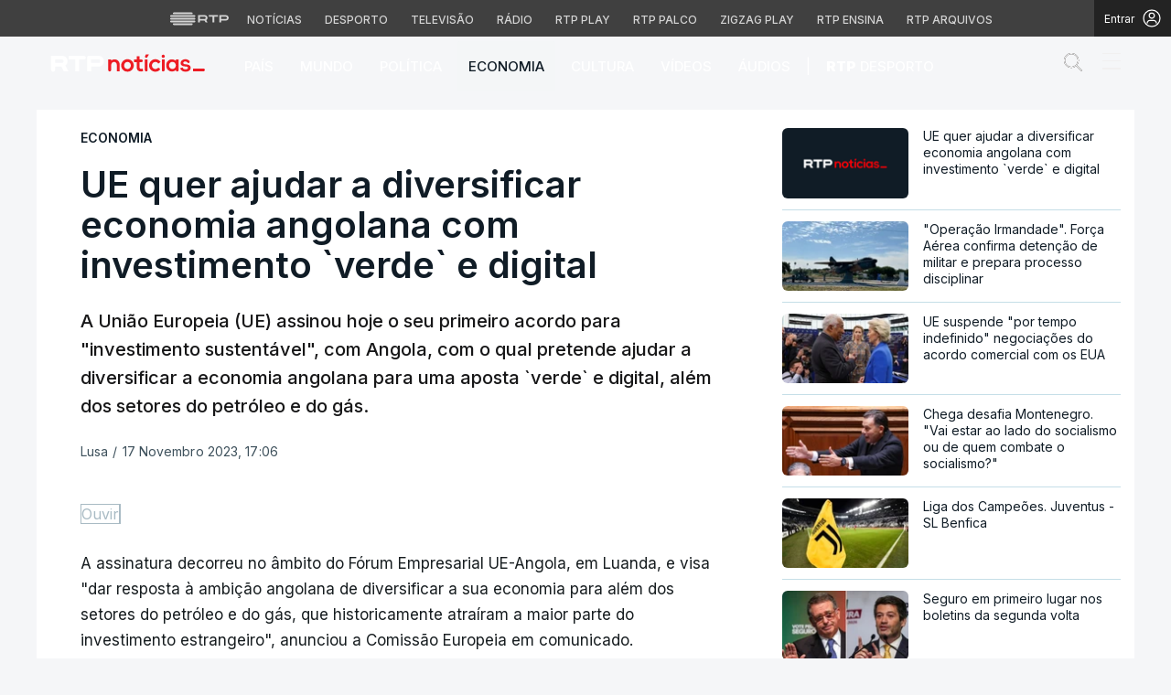

--- FILE ---
content_type: text/html; charset=UTF-8
request_url: https://www.rtp.pt/noticias/economia/ue-quer-ajudar-a-diversificar-economia-angolana-com-investimento-verde-e-digital_n1530546
body_size: 76875
content:
<!DOCTYPE html>
<html lang="pt">
<head>

      <script> if (location.protocol !== "https:") location.protocol = "https:"; </script>  
  <meta charset="utf-8">
  <meta name="viewport" content="width=device-width, initial-scale=1, shrink-to-fit=yes">

    <meta name="title" content="UE quer ajudar a diversificar economia angolana com investimento `verde` e digital">

<link rel="shortcut icon" type="image/x-icon" href="//cdn-images.rtp.pt/common/img/favicon.ico" />

<title>UE quer ajudar a diversificar economia angolana com investimento `verde` e digital</title>

  <meta name="description" content="A União Europeia (UE) assinou hoje o seu primeiro acordo para &quot;investimento sustentável&quot;, com Angola, com o qual pretende ajudar a diversificar a economia angolana para uma aposta `verde` e digital, além dos setores do petróleo e do gás.
"/>

  <meta name="summary" content="A União Europeia (UE) assinou hoje o seu primeiro acordo para &quot;investimento sustentável&quot;, com Angola, com o qual pretende ajudar a diversificar a economia angolana para uma aposta `verde` e digital, além dos setores do petróleo e do gás.
">

  <meta name="keywords" content="RTP, Notícias, RTP Notícias"/>

  
  
<meta name="author" content="Rádio e Televisão de Portugal">

  <meta name="pubdate" content="2023-11-17 17:06:48">

  <meta name="lastmod" content="2023-11-17 17:06:48">


<link rel="profile" href="http://gmpg.org/xfn/11">
<link rel="canonical" href="https://www.rtp.pt/noticias/economia/ue-quer-ajudar-a-diversificar-economia-angolana-com-investimento-verde-e-digital_n1530546" />

<meta property="og:title" content="UE quer ajudar a diversificar economia angolana com investimento `verde` e digital" />
<meta property="og:description" content="A União Europeia (UE) assinou hoje o seu primeiro acordo para &quot;investimento sustentável&quot;, com Angola, com o qual pretende ajudar a diversificar a economia angolana para uma aposta `verde` e digital, além dos setores do petróleo e do gás.
" />
<meta property="og:url" content="https://www.rtp.pt/noticias/economia/ue-quer-ajudar-a-diversificar-economia-angolana-com-investimento-verde-e-digital_n1530546" />
<meta property="og:image" content="https://cdn-images.rtp.pt/noticias/images/default_rtpnoticias.png?w=860&amp;q=90&amp;auto=format" />
<meta property="og:image:alt" content="image name" />
<meta property="og:image:type" content="image/jpeg" />

<meta property="og:locale" content="pt_PT" />
<meta property="og:type" content="article" />
<meta property="og:site_name" content="UE quer ajudar a diversificar economia angolana com investimento `verde` e digital" />
<meta property="og:pubdate" content="2023-11-17 17:06:48">
<meta property="fb:admins" content="110253572394348" />

<meta name="twitter:title" content="UE quer ajudar a diversificar economia angolana com investimento `verde` e digital">
<meta name="twitter:description" content="A União Europeia (UE) assinou hoje o seu primeiro acordo para &quot;investimento sustentável&quot;, com Angola, com o qual pretende ajudar a diversificar a economia angolana para uma aposta `verde` e digital, além dos setores do petróleo e do gás.
">
<meta name="twitter:url" content="https://www.rtp.pt/noticias/economia/ue-quer-ajudar-a-diversificar-economia-angolana-com-investimento-verde-e-digital_n1530546">
<meta name="twitter:image" content="https://cdn-images.rtp.pt/noticias/images/default_rtpnoticias.png?w=860&amp;q=90&amp;auto=format">

<meta name="twitter:card" content="summary_large_image">
<meta name="twitter:site" content="@RTPNoticias">
<meta name="twitter:creator" content="@RTPNoticias">

<meta name="apple-itunes-app" content="app-id=449177845">
<meta name="google-play-app" content="app-id=pt.rtp.noticias.android">
<meta http-equiv="X-UA-Compatible" content="IE=edge">


<meta property="ix:srcAttribute" content="data-src">
<meta property="ix:srcsetAttribute" content="data-srcset">
<meta property="ix:sizesAttribute" content="data-sizes">


<link href="//cdn-images.rtp.pt/noticias/images/apple-touch-icon-rtp-noticias.png" rel="apple-touch-icon" />
<link href="//cdn-images.rtp.pt/noticias/images/apple-touch-icon-rtp-noticias.png" rel="apple-touch-icon-precomposed" />
<link href="//cdn-images.rtp.pt/noticias/images/apple-touch-icon-rtp-noticias.png?w=76" rel="apple-touch-icon" sizes="76x76" />
<link href="//cdn-images.rtp.pt/noticias/images/apple-touch-icon-rtp-noticias.png?w=120" rel="apple-touch-icon" sizes="120x120" />
<link href="//cdn-images.rtp.pt/noticias/images/apple-touch-icon-rtp-noticias.png?w=152" rel="apple-touch-icon" sizes="152x152" />

      <link rel="preconnect" href="https://fonts.googleapis.com">
<link rel="preconnect" href="https://fonts.gstatic.com" crossorigin>
<link rel="preconnect" href="https://cdn-images.rtp.pt" crossorigin>
<link rel="preconnect" href="https://www.rtp.pt" crossorigin>
<link rel="preconnect" href="https://a.teads.tv" crossorigin>
<link rel="preconnect" href="https://www.googletagmanager.com" crossorigin>



 


  <link href="https://fonts.googleapis.com/css2?family=Inter:wght@100;200;300;400;500;600;700;800;900&display=swap" rel="stylesheet" media="print" onload="this.media='all'">
  <noscript>
    <link href="https://fonts.googleapis.com/css2?family=Inter:wght@100;200;300;400;500;600;700;800;900&display=swap" rel="stylesheet">
  </noscript>





  <link href="https://www.rtp.pt/noticias/css/app.css" rel="stylesheet">


      <link href="https://www.rtp.pt/noticias/css/icomoon.css?v=20232303-1300" rel="stylesheet">
  

      <link href="https://www.rtp.pt/noticias/css/floatingPlayer.css?v=20202603-1300" rel="stylesheet">
  



      <link href="https://www.rtp.pt/noticias/css/readspeaker.css?v=20232803-1300" rel='stylesheet' id='readspeaker-css-css' type='text/css' media='all' />
  



  <link href="https://www.rtp.pt/noticias/css/estilos.css?v=20260118-2049" rel="stylesheet">




  <link href="https://www.rtp.pt/noticias/css/style.css?v=20260116-1650" rel="stylesheet">

              
      <script src="//www.rtp.pt/common/js/jquery.min.js"></script> 


  <script>var CHARTBEAT_rtp_domain = "noticias.rtp.pt";</script>


      <script src="https://www.rtp.pt/noticias/js/vendor/jquery-ui/jquery-ui.min.js"></script>  
  

  
      <script type="application/ld+json">
    {
      "@context": "https://schema.org",
      "@type": "MobileApplication",
      "name": "RTP Notícias",
      "operatingSystem": "iOS",
      "applicationCategory": "NewsApplication",
      "url": "https://www.rtp.pt/noticias",
      "installUrl": "https://apps.apple.com/app/id449177845"
    }
    </script>
    <script type="application/ld+json">
    {
      "@context": "https://schema.org",
      "@type": "MobileApplication",
      "name": "RTP Notícias",
      "operatingSystem": "Android",
      "applicationCategory": "NewsApplication",
      "url": "https://www.rtp.pt/noticias",
      "installUrl": "https://play.google.com/store/apps/details?id=pt.rtp.noticias.android"
    }
    </script>
  






      <script async src="https://www.googletagmanager.com/gtag/js?id=G-CBZDN7F1HX"></script>  
    <script>
          window.dataLayer = window.dataLayer || [];
          function gtag(){dataLayer.push(arguments);}
          gtag('js', new Date());
          gtag('config', 'G-CBZDN7F1HX');
          //gtag('config', 'G-CBZDN7F1HX', {send_page_view: false});
    </script>  
  

      <script>
      window.teads_analytics = window.teads_analytics || {};
      window.teads_analytics.analytics_tag_id = "PUB_15697";
      window.teads_analytics.share = window.teads_analytics.share || function() {
        ;(window.teads_analytics.shared_data = window.teads_analytics.shared_data || []).push(arguments)
      };
    </script> 
    <script async src="https://a.teads.tv/analytics/tag.js"></script>  
  

      <script defer async type='text/javascript' src='//cdn-eu.readspeaker.com/script/17/webReader/webReader.js?pids=wr&disable=dictionary&notools=1' id='readspeaker-js-js'></script> 
    
        <script async src="https://cse.google.com/cse.js?cx=4447421c2946b48c3">
  </script>
  
</head>

<body class="" itemscope itemtype="https://schema.org/WebPage">

      <link rel="preconnect" href="https://fonts.googleapis.com">
<link rel="preconnect" href="https://fonts.gstatic.com" crossorigin>
<link href="https://fonts.googleapis.com/css2?family=Inter:wght@100;200;300;400;500;600;700;800;900&display=swap" rel="stylesheet">
<script src="https://www.rtp.pt/common/js/keycloak.js"></script>
<script src="https://www.rtp.pt/common/js/sso-v2.js?ver=2024-11-05-19"></script>
<script src="https://www.rtp.pt/common/js/rtp-require.js?ver=25102024"></script>
<div class="navbar-rtp">
  <ul class="main-nav" role="navigation" aria-label="RTP" aria-roledescription="menu">
    <li>
      <button class="logo-rtp show-mobile-inline" onclick="slideToggle()" aria-label="Abrir menu RTP" aria-expanded="false">
        <svg width="64" height="15" viewBox="0 0 2000 450" fill="none" xmlns="http://www.w3.org/2000/svg">
        <path fill-rule="evenodd" clip-rule="evenodd" d="M0 317.258C0 334.238 14.189 348.11 31.795 348.11H829.065C846.641 348.11 860.936 334.238 860.936 317.258C860.936 300.382 846.641 286.593 829.065 286.593H31.795C14.189 286.593 0 300.382 0 317.258ZM0 225.058C0 242.042 14.189 255.914 31.795 255.914H829.065C846.641 255.914 860.936 242.042 860.936 225.058C860.936 208.186 846.641 194.393 829.065 194.393H31.795C14.189 194.393 0 208.186 0 225.058ZM0 132.861C0 149.846 14.189 163.714 31.795 163.714H829.065C846.641 163.714 860.936 149.846 860.936 132.861C860.936 115.99 846.641 102.197 829.065 102.197H31.795C14.189 102.197 0 115.99 0 132.861ZM92.3164 409.571C92.3164 426.617 106.53 440.307 124.082 440.307H736.854C754.536 440.307 768.62 426.617 768.62 409.571C768.62 392.578 754.536 378.789 736.854 378.789H124.082C106.53 378.789 92.3164 392.578 92.3164 409.571ZM124.082 10H736.854C754.536 10 768.62 23.79 768.62 40.783C768.62 57.829 754.536 71.518 736.854 71.518H124.082C106.53 71.518 92.3164 57.829 92.3164 40.783C92.3164 23.79 106.53 10 124.082 10Z" fill="white"/>
        <path fill-rule="evenodd" clip-rule="evenodd" d="M1321.88 157.17V101.533H1629.98V157.17H1507.04V349.327H1444.98V157.17H1321.88ZM1743.31 287.203V349.327H1682V101.533H1904.55C1957.32 101.533 2000 143.08 2000 194.393C2000 245.674 1957.32 287.203 1904.55 287.203H1743.31ZM1743.31 157.17V231.531H1900.27C1921.39 231.531 1938.29 214.765 1938.29 194.393C1938.29 173.889 1921.39 157.17 1900.27 157.17H1743.31ZM1013.77 287.635V349.327H952.451V101.533H1181.07C1233.78 101.533 1276.48 143.08 1276.48 194.361C1276.48 227.455 1258.67 256.586 1231.89 272.699L1276.48 349.327H1209.27L1172.88 287.635H1013.77ZM1013.77 157.17V231.562H1176.75C1197.93 231.562 1214.83 214.742 1214.83 194.361C1214.83 173.881 1197.93 157.17 1176.75 157.17H1013.77Z" fill="white"/>
        </svg>
        <i class="chevron-down-rtp"></i>
      </button>
      <a class="logo-rtp show-desktop-inline" href="https://www.rtp.pt" target="_blank" aria-label="Visitar o site da RTP">
        <svg width="64" height="15" viewBox="0 0 2000 450" fill="none" xmlns="http://www.w3.org/2000/svg">
        <path fill-rule="evenodd" clip-rule="evenodd" d="M0 317.258C0 334.238 14.189 348.11 31.795 348.11H829.065C846.641 348.11 860.936 334.238 860.936 317.258C860.936 300.382 846.641 286.593 829.065 286.593H31.795C14.189 286.593 0 300.382 0 317.258ZM0 225.058C0 242.042 14.189 255.914 31.795 255.914H829.065C846.641 255.914 860.936 242.042 860.936 225.058C860.936 208.186 846.641 194.393 829.065 194.393H31.795C14.189 194.393 0 208.186 0 225.058ZM0 132.861C0 149.846 14.189 163.714 31.795 163.714H829.065C846.641 163.714 860.936 149.846 860.936 132.861C860.936 115.99 846.641 102.197 829.065 102.197H31.795C14.189 102.197 0 115.99 0 132.861ZM92.3164 409.571C92.3164 426.617 106.53 440.307 124.082 440.307H736.854C754.536 440.307 768.62 426.617 768.62 409.571C768.62 392.578 754.536 378.789 736.854 378.789H124.082C106.53 378.789 92.3164 392.578 92.3164 409.571ZM124.082 10H736.854C754.536 10 768.62 23.79 768.62 40.783C768.62 57.829 754.536 71.518 736.854 71.518H124.082C106.53 71.518 92.3164 57.829 92.3164 40.783C92.3164 23.79 106.53 10 124.082 10Z" fill="white"/>
        <path fill-rule="evenodd" clip-rule="evenodd" d="M1321.88 157.17V101.533H1629.98V157.17H1507.04V349.327H1444.98V157.17H1321.88ZM1743.31 287.203V349.327H1682V101.533H1904.55C1957.32 101.533 2000 143.08 2000 194.393C2000 245.674 1957.32 287.203 1904.55 287.203H1743.31ZM1743.31 157.17V231.531H1900.27C1921.39 231.531 1938.29 214.765 1938.29 194.393C1938.29 173.889 1921.39 157.17 1900.27 157.17H1743.31ZM1013.77 287.635V349.327H952.451V101.533H1181.07C1233.78 101.533 1276.48 143.08 1276.48 194.361C1276.48 227.455 1258.67 256.586 1231.89 272.699L1276.48 349.327H1209.27L1172.88 287.635H1013.77ZM1013.77 157.17V231.562H1176.75C1197.93 231.562 1214.83 214.742 1214.83 194.361C1214.83 173.881 1197.93 157.17 1176.75 157.17H1013.77Z" fill="white"/>
        </svg>
        <i class="chevron-down-rtp"></i>
      </a>
    </li>
    <li>
      <ul class="dropdown-rtp" id="dropdown-rtp">
        <li><a href="https://www.rtp.pt/noticias/" target="_blank" aria-label="Aceder às Notícias da RTP">Notícias</a></li>
        <li><a href="https://www.rtp.pt/noticias/desporto" target="_blank" aria-label="Aceder ao Desporto da RTP">Desporto</a></li>
        <li><a href="https://www.rtp.pt/tv/" target="_blank" aria-label="Aceder à secção de Televisão da RTP">Televisão</a></li>
        <li><a href="https://www.rtp.pt/radio/" target="_blank" aria-label="Aceder à secção de Rádio da RTP">Rádio</a></li>
        <li><a href="https://www.rtp.pt/play/" target="_blank" aria-label="Aceder à RTP Play">RTP Play</a></li>
        <li><a href="https://www.rtp.pt/play/palco/" target="_blank" aria-label="Aceder à RTP Palco">RTP Palco</a></li>
        <li><a href="https://www.rtp.pt/play/zigzag/" target="_blank" aria-label="Aceder ao Zigzag Play">Zigzag Play</a></li>
        <li><a href="https://ensina.rtp.pt/" target="_blank" aria-label="Aceder ao RTP Ensina">RTP Ensina</a></li>
        <li><a href="https://arquivos.rtp.pt/" target="_blank" aria-label="Aceder ao RTP Arquivos">RTP Arquivos</a></li>
      </ul>
    </li>
  </ul>

  <div id="sso-placeholder">
  </div>

</div>

<div class="bg-takeover">
  <div class="container takeover">
    <div class="row">
      <div id='leaderboard'></div>
    </div>
  </div>
  <div class="layer popover" id='multiusos'></div>
  <div class="layer popover" id="Intro_Web"></div>
  <div class="layer popover" id='multiusos-oop'></div>
</div>


<style>
body{
  -webkit-font-smoothing: antialiased;
}

.bg-takeover>.container {
  position: relative;
  max-width: none !important;
}

#leaderboard{
  line-height: 0 !important;
  margin: 0 auto;
  text-align: center;
}

.layer.popover {
  position: fixed;
  z-index: 100;
  top: 0;
  left: 0;
  width: 1px !important;
  height: 1px !important;
  margin: 0 !important;
  max-width: none !important;
  border: 0 !important;
  background-color: transparent !important;
}

.navbar-rtp{
  width: 100%;
  height:40px;
  background-color: #404040;
  font-family: 'Inter';
  text-align: center;
  position: relative;
}

.navbar-rtp .main-nav{
  display: inline-flex;
  height: 100%; 
}

.navbar-rtp ul{
  list-style: none;
  margin:0;
  padding: 0;
  align-self: center;
}

.navbar-rtp ul li{
  display: inline-flex;
}

.navbar-rtp .logo-rtp{
  opacity: 0.78;
  margin-right: 10px;
  text-decoration:none;
  display: inline-flex;
  align-items: center;
}

.logo-rtp.show-mobile-inline{
  padding:12.5px;
  top:0;
  margin:0;
  background: none;
	color: inherit;
	border: none;
	font: inherit;
	cursor: pointer;
	outline: inherit;
}

.navbar-rtp .dropdown-rtp li a{
  font-size: 12px;
  font-weight: 500;
  padding: 0 10px;
  text-transform: uppercase;
  text-decoration: none;
  display: inline-block;
  color: #fff;
  opacity: 0.78;
}

.navbar-rtp .dropdown-rtp li a:hover,
.navbar-rtp .logo-rtp:hover{
  opacity: 0.5;
}

.chevron-down-rtp {
  box-sizing: border-box;
  position: relative;
  display: none;
  width: 8px;
  height: 8px;
  border: 2px solid transparent;
  border-radius: 100px;
  color: #fff;
  top: 0px;
  right: -8px;
}

.chevron-down-rtp::after {
  content: "";
  display: block;
  box-sizing: border-box;
  position: absolute;
  width: 8px;
  height: 8px;
  border-bottom: 2px solid;
  border-right: 2px solid;
  transform: rotate(45deg);
  top: -4px;
  transform-origin: 5px 6px;
  transition: transform 0.3s ease-in-out;
}

.chevron-down-rtp.rotate-chevron::after{
  transform: rotate(-135deg);
}

.sso-wraper{
  position: absolute;
  top: 0;
  right: 0;
  background-color: #232323;
  color: #A0ACB3;
  height: 100%;
  padding: 0 11px;
  font-size: 12px;
  display: flex;
  flex-direction: row;
  align-items: center;
  text-decoration: none;
}

.sso-wraper:hover{
  color: #A0ACB3;
}

.sso-wraper span {
  margin-right: 9px;
}

.sso-user{
  font-size: 8px;
  font-weight: 600;
  line-height: 20px;
  width: 20px;
  height: 20px;
  text-align: center;
  color: #fff;
  background-color: #0074FF;
  border-radius: 50%;
}

@media (min-width: 992px){

  .dropdown-rtp{
    display: block !important;
  }

  .show-mobile-inline,
  .show-mobile-block{
    display: none !important;
  }

  .show-desktop-inline{
    display: inline-flex !important;
  }

  .show-desktop-block{
    display: block !important;
  }

}

@media (max-width: 991px){

  .dropdown-rtp{
    display: none;
  }

  .navbar-rtp .dropdown-rtp{
    position: absolute;
    top: 40px;
    border-top: 1px solid #8D8D8D;
    width: 100%;
    z-index: 99999999999;
    background-color: #404040;
    padding: 10px 0;
    left: 0;
  }

  .navbar-rtp ul li{
    display: block;
  }

  .navbar-rtp .dropdown-rtp li a{
    font-size: 22px;
    font-weight: 600;
    padding: 10px;
    text-transform: uppercase;
    display: block;
    opacity: 0.8;
  }

  .chevron-down-rtp{
    display: inline-block;
  }

  .show-mobile-inline{
    display: inline-flex !important;
  }

  .show-desktop-block{
    display: block !important;
  }

  .show-desktop-inline,
  .show-desktop-block{
    display: none !important;
  }

}
</style>

<style>
#sso-menu{
  border-top-left-radius: 0 !important;
  border-top-right-radius: 0 !important;
  top: 40px !important;
  right: 0 !important;
  z-index: 99999 !important!
}

#sso-menu p{
  font-size: 12px !important;
  line-height: 16px !important;
  color: #fff;
  text-align:left;
}

#sso-menu button{
  display:block;
  border:0;
  background-color: transparent;
  color: #fff !important;
  font-size:12px;
  font-weight:400;
  padding: 10px 0 10px 28px;
  font-family: 'Inter', sans-serif;
  position:relative;
  cursor:pointer;
  width: 100%;
  text-align: left;
  border-bottom: 1px dotted rgba(160,178,200,0.3);
}

#sso-menu button:last-child{
  border-bottom:0;
}

#sso-menu button:hover{
  color: #0074FF;
}

#sso-menu button::before{
  content: ' ';
  background-repeat: no-repeat;
  position:absolute;
  left: 0;
  top:7px;
  display:block;
  width: 20px;
  height: 20px;
}

#sso-menu button.sso-menu-logout::before{
  background-image: url("data:image/svg+xml,%3Csvg width='21' height='21' viewBox='0 0 21 21' fill='none' xmlns='http://www.w3.org/2000/svg'%3E%3Cpath d='M8.09082 3.22064H4.75749C4.31546 3.22064 3.89154 3.39624 3.57898 3.7088C3.26642 4.02136 3.09082 4.44528 3.09082 4.88731V16.554C3.09082 16.996 3.26642 17.4199 3.57898 17.7325C3.89154 18.045 4.31546 18.2206 4.75749 18.2206H8.09082' stroke='%23fff' stroke-width='1.5' stroke-linecap='round' stroke-linejoin='round'/%3E%3Cpath d='M12.2578 14.8873L8.09115 10.7206L12.2578 6.55396' stroke='%23fff' stroke-width='1.5' stroke-linecap='round' stroke-linejoin='round'/%3E%3Cpath d='M8.09082 10.7206H18.0908' stroke='%23fff' stroke-width='1.5' stroke-linecap='round' stroke-linejoin='round'/%3E%3C/svg%3E");
}

#sso-menu button.sso-menu-favorites::before{
  background-image: url("data:image/svg+xml,%3Csvg width='21' height='21' viewBox='0 0 21 21' fill='none' xmlns='http://www.w3.org/2000/svg'%3E%3Cpath d='M9.4688 3.83486C9.92672 2.9037 11.2543 2.9037 11.7122 3.83487L13.133 6.72394C13.3145 7.09314 13.6662 7.34935 14.0732 7.40908L17.2602 7.87663C18.2836 8.02678 18.6922 9.2841 17.9525 10.0072L15.6425 12.2655C15.349 12.5525 15.2151 12.9653 15.2842 13.3699L15.8283 16.5541C16.0029 17.5759 14.9294 18.354 14.0127 17.8701L11.174 16.3717C10.8089 16.1789 10.3721 16.1789 10.007 16.3717L7.16831 17.8701C6.25154 18.354 5.17805 17.5759 5.35266 16.5541L5.89675 13.3699C5.96589 12.9653 5.83197 12.5525 5.53844 12.2655L3.22844 10.0072C2.48879 9.2841 2.89738 8.02678 3.92083 7.87663L7.10776 7.40908C7.51483 7.34935 7.86645 7.09314 8.04801 6.72394L9.4688 3.83486Z' stroke='white' stroke-width='1.5' stroke-linecap='round' stroke-linejoin='round'/%3E%3C/svg%3E%0A");
}

#sso-menu button.sso-menu-manage::before{
  background-image: url("data:image/svg+xml,%3Csvg width='20' height='20' viewBox='0 0 22 20' fill='none' xmlns='http://www.w3.org/2000/svg'%3E%3Cpath d='M16.3191 5.4273C16.3191 5.25729 16.3864 5.09424 16.5061 4.97402C16.6258 4.85381 16.7882 4.78627 16.9574 4.78627H20.3617C20.531 4.78627 20.6933 4.85381 20.813 4.97402C20.9328 5.09424 21 5.25729 21 5.4273C21 5.59731 20.9328 5.76035 20.813 5.88057C20.6933 6.00079 20.531 6.06832 20.3617 6.06832H16.9574C16.7882 6.06832 16.6258 6.00079 16.5061 5.88057C16.3864 5.76035 16.3191 5.59731 16.3191 5.4273ZM1.6383 6.06832H12.9149V7.9914C12.9149 8.16141 12.9821 8.32446 13.1018 8.44467C13.2216 8.56489 13.3839 8.63242 13.5532 8.63242C13.7225 8.63242 13.8848 8.56489 14.0045 8.44467C14.1242 8.32446 14.1915 8.16141 14.1915 7.9914V2.86319C14.1915 2.69318 14.1242 2.53014 14.0045 2.40992C13.8848 2.2897 13.7225 2.22217 13.5532 2.22217C13.3839 2.22217 13.2216 2.2897 13.1018 2.40992C12.9821 2.53014 12.9149 2.69318 12.9149 2.86319V4.78627H1.6383C1.46901 4.78627 1.30666 4.85381 1.18695 4.97402C1.06725 5.09424 1 5.25729 1 5.4273C1 5.59731 1.06725 5.76035 1.18695 5.88057C1.30666 6.00079 1.46901 6.06832 1.6383 6.06832ZM20.3617 13.9316H10.1489C9.97965 13.9316 9.8173 13.9991 9.69759 14.1193C9.57789 14.2395 9.51064 14.4026 9.51064 14.5726C9.51064 14.7426 9.57789 14.9057 9.69759 15.0259C9.8173 15.1461 9.97965 15.2136 10.1489 15.2136H20.3617C20.531 15.2136 20.6933 15.1461 20.813 15.0259C20.9328 14.9057 21 14.7426 21 14.5726C21 14.4026 20.9328 14.2395 20.813 14.1193C20.6933 13.9991 20.531 13.9316 20.3617 13.9316ZM6.74468 11.3675C6.57539 11.3675 6.41304 11.435 6.29334 11.5552C6.17363 11.6754 6.10638 11.8385 6.10638 12.0085V13.9316H1.6383C1.46901 13.9316 1.30666 13.9991 1.18695 14.1193C1.06725 14.2395 1 14.4026 1 14.5726C1 14.7426 1.06725 14.9057 1.18695 15.0259C1.30666 15.1461 1.46901 15.2136 1.6383 15.2136H6.10638V17.1367C6.10638 17.3067 6.17363 17.4698 6.29334 17.59C6.41304 17.7102 6.57539 17.7777 6.74468 17.7777C6.91397 17.7777 7.07632 17.7102 7.19603 17.59C7.31573 17.4698 7.38298 17.3067 7.38298 17.1367V12.0085C7.38298 11.8385 7.31573 11.6754 7.19603 11.5552C7.07632 11.435 6.91397 11.3675 6.74468 11.3675Z' fill='white' stroke='white' stroke-width='0.2'/%3E%3C/svg%3E");
}

#sso-menu button.sso-menu-manage:hover::before{
  background-image: url("data:image/svg+xml,%3Csvg width='20' height='20' viewBox='0 0 22 20' fill='none' xmlns='http://www.w3.org/2000/svg'%3E%3Cpath d='M16.3191 5.4273C16.3191 5.25729 16.3864 5.09424 16.5061 4.97402C16.6258 4.85381 16.7882 4.78627 16.9574 4.78627H20.3617C20.531 4.78627 20.6933 4.85381 20.813 4.97402C20.9328 5.09424 21 5.25729 21 5.4273C21 5.59731 20.9328 5.76035 20.813 5.88057C20.6933 6.00079 20.531 6.06832 20.3617 6.06832H16.9574C16.7882 6.06832 16.6258 6.00079 16.5061 5.88057C16.3864 5.76035 16.3191 5.59731 16.3191 5.4273ZM1.6383 6.06832H12.9149V7.9914C12.9149 8.16141 12.9821 8.32446 13.1018 8.44467C13.2216 8.56489 13.3839 8.63242 13.5532 8.63242C13.7225 8.63242 13.8848 8.56489 14.0045 8.44467C14.1242 8.32446 14.1915 8.16141 14.1915 7.9914V2.86319C14.1915 2.69318 14.1242 2.53014 14.0045 2.40992C13.8848 2.2897 13.7225 2.22217 13.5532 2.22217C13.3839 2.22217 13.2216 2.2897 13.1018 2.40992C12.9821 2.53014 12.9149 2.69318 12.9149 2.86319V4.78627H1.6383C1.46901 4.78627 1.30666 4.85381 1.18695 4.97402C1.06725 5.09424 1 5.25729 1 5.4273C1 5.59731 1.06725 5.76035 1.18695 5.88057C1.30666 6.00079 1.46901 6.06832 1.6383 6.06832ZM20.3617 13.9316H10.1489C9.97965 13.9316 9.8173 13.9991 9.69759 14.1193C9.57789 14.2395 9.51064 14.4026 9.51064 14.5726C9.51064 14.7426 9.57789 14.9057 9.69759 15.0259C9.8173 15.1461 9.97965 15.2136 10.1489 15.2136H20.3617C20.531 15.2136 20.6933 15.1461 20.813 15.0259C20.9328 14.9057 21 14.7426 21 14.5726C21 14.4026 20.9328 14.2395 20.813 14.1193C20.6933 13.9991 20.531 13.9316 20.3617 13.9316ZM6.74468 11.3675C6.57539 11.3675 6.41304 11.435 6.29334 11.5552C6.17363 11.6754 6.10638 11.8385 6.10638 12.0085V13.9316H1.6383C1.46901 13.9316 1.30666 13.9991 1.18695 14.1193C1.06725 14.2395 1 14.4026 1 14.5726C1 14.7426 1.06725 14.9057 1.18695 15.0259C1.30666 15.1461 1.46901 15.2136 1.6383 15.2136H6.10638V17.1367C6.10638 17.3067 6.17363 17.4698 6.29334 17.59C6.41304 17.7102 6.57539 17.7777 6.74468 17.7777C6.91397 17.7777 7.07632 17.7102 7.19603 17.59C7.31573 17.4698 7.38298 17.3067 7.38298 17.1367V12.0085C7.38298 11.8385 7.31573 11.6754 7.19603 11.5552C7.07632 11.435 6.91397 11.3675 6.74468 11.3675Z' fill='%230074FF' stroke='%230074FF' stroke-width='0.2'/%3E%3C/svg%3E");
}

#sso-menu button.sso-menu-favorites:hover::before{
  background-image: url("data:image/svg+xml,%3Csvg width='21' height='21' viewBox='0 0 21 21' fill='none' xmlns='http://www.w3.org/2000/svg'%3E%3Cpath d='M9.4688 3.83486C9.92672 2.9037 11.2543 2.9037 11.7122 3.83487L13.133 6.72394C13.3145 7.09314 13.6662 7.34935 14.0732 7.40908L17.2602 7.87663C18.2836 8.02678 18.6922 9.2841 17.9525 10.0072L15.6425 12.2655C15.349 12.5525 15.2151 12.9653 15.2842 13.3699L15.8283 16.5541C16.0029 17.5759 14.9294 18.354 14.0127 17.8701L11.174 16.3717C10.8089 16.1789 10.3721 16.1789 10.007 16.3717L7.16831 17.8701C6.25154 18.354 5.17805 17.5759 5.35266 16.5541L5.89675 13.3699C5.96589 12.9653 5.83197 12.5525 5.53844 12.2655L3.22844 10.0072C2.48879 9.2841 2.89738 8.02678 3.92083 7.87663L7.10776 7.40908C7.51483 7.34935 7.86645 7.09314 8.04801 6.72394L9.4688 3.83486Z' stroke='%230074FF' stroke-width='1.5' stroke-linecap='round' stroke-linejoin='round'/%3E%3C/svg%3E%0A");
}

#sso-menu button.sso-menu-logout:hover::before{
  background-image: url("data:image/svg+xml,%3Csvg width='21' height='21' viewBox='0 0 21 21' fill='none' xmlns='http://www.w3.org/2000/svg'%3E%3Cpath d='M8.09082 3.22064H4.75749C4.31546 3.22064 3.89154 3.39624 3.57898 3.7088C3.26642 4.02136 3.09082 4.44528 3.09082 4.88731V16.554C3.09082 16.996 3.26642 17.4199 3.57898 17.7325C3.89154 18.045 4.31546 18.2206 4.75749 18.2206H8.09082' stroke='%230074FF' stroke-width='1.5' stroke-linecap='round' stroke-linejoin='round'/%3E%3Cpath d='M12.2578 14.8873L8.09115 10.7206L12.2578 6.55396' stroke='%230074FF' stroke-width='1.5' stroke-linecap='round' stroke-linejoin='round'/%3E%3Cpath d='M8.09082 10.7206H18.0908' stroke='%230074FF' stroke-width='1.5' stroke-linecap='round' stroke-linejoin='round'/%3E%3C/svg%3E");
}

@media (max-width: 1022px) {

  #sso-menu{
    background-color: rgba(36, 35, 37, 0.9) !important;
    width:100% !important;
    position: fixed !important;
    left: 0 !important;
  }

  #sso-menu button,
  #sso-menu p{
    font-size: 22px !important;
    font-weight:500 !important;
  }

  #sso-menu button::before{
    top: 16px !important;
  }

}
</style>

<script>
$(document).ready(function(){

  $('.logo-rtp').click(function(){
    if ($(window).width() < 992) {
      $('.dropdown-rtp').slideToggle();
      $('.chevron-down-rtp').toggleClass('rotate-chevron');
      $(this).attr('aria-expanded', function (i, attr) {
          return attr == 'true' ? 'false' : 'true';
      });
    }
  });

  if (typeof RTPSSOHELPER  !== 'undefined') {
    const placeholder = document.getElementById('sso-placeholder');
    console.log('placeholder', placeholder);

    //var sso = RTPSSOHELPER.createSSOObject({sso:sso, ut: (1000*60*60*5), placeholder: placeholder, menu: menu, debug:true});
    var sso = RTPSSOHELPER.createSSOObject({sso:sso, ut: (1000*60*60*5), placeholder: placeholder, debug:true});
  }

});

//ROTATE THE CHEVRON - falta implementar só acontecer em mobile
// var logo = document.querySelector('.logo-rtp');
// var chevron = document.querySelector('.chevron-down-rtp');
//
// logo.onclick = function() {
//   chevron.classList.toggle('rotate-chevron');
// }
</script>

     <link rel="stylesheet" href="//www.rtp.pt/common/css/common-bar.css"> 
  
      <script src="//www.rtp.pt/common/player/build/rtp-player-9.16.7.min.js?v=20250514-1800"></script>







  
  <div id="noticias" class="">

              <div class="worldnav-header bg-color-navbar main-nav-rtp">

  <div class="worldnav-header bg-darkest-blue container-fluid-override">
    <div class="worldnav-header-logo-container container">
      <nav id="navbarSecondaryNews" class=" navbar navbar-dark p-0" itemscope itemtype="http://schema.org/WPHeader">

        
             <a itemprop="navigation" href="https://www.rtp.pt/noticias" title="Aceda à página inicial da RTP Notícias" class="worldnav-header-logo" >
        <div aria-hidden="true">
          <img itemprop="image" src="https://cdn-images.rtp.pt/noticias/images/rtpnoticias_logo.svg" alt="logotipo rtp"  width="auto" height="20" class="uninav-logo">
        </div>
             </a>
   
        
        
     <ul role="navigation" itemscope itemtype="http://schema.org/SiteNavigationElement" class="navbar-nav ml-3 mr-auto d-none d-lg-inline-block">
      
                <li itemprop="name" class="nav-item ">

           <a itemprop="url" title="País" class="nav-link" id="nav-main-link-pais" href="https://www.rtp.pt/noticias/pais">
             País
           </a>

         </li>
                <li itemprop="name" class="nav-item ">

           <a itemprop="url" title="Mundo" class="nav-link" id="nav-main-link-mundo" href="https://www.rtp.pt/noticias/mundo">
             Mundo
           </a>

         </li>
                <li itemprop="name" class="nav-item ">

           <a itemprop="url" title="Política" class="nav-link" id="nav-main-link-politica" href="https://www.rtp.pt/noticias/politica">
             Política
           </a>

         </li>
                <li itemprop="name" class="nav-item active">

           <a itemprop="url" title="Economia" class="nav-link" id="nav-main-link-economia" href="https://www.rtp.pt/noticias/economia">
             Economia
           </a>

         </li>
                <li itemprop="name" class="nav-item ">

           <a itemprop="url" title="Cultura" class="nav-link" id="nav-main-link-cultura" href="https://www.rtp.pt/noticias/cultura">
             Cultura
           </a>

         </li>
                <li itemprop="name" class="nav-item ">

           <a itemprop="url" title="Vídeos" class="nav-link" id="nav-main-link-videos" href="https://www.rtp.pt/noticias/videos">
             Vídeos
           </a>

         </li>
                <li itemprop="name" class="nav-item ">

           <a itemprop="url" title="Áudios" class="nav-link" id="nav-main-link-audios" href="https://www.rtp.pt/noticias/audios">
             Áudios
           </a>

         </li>
             
       <li itemprop="name" class="nav-item" aria-hidden="true" role="none">
           <span>|</span>
       </li>
       <li itemprop="name" class="nav-item">
           <a itemprop="url" title="RTP Desporto" class="nav-link" href="https://www.rtp.pt/noticias/desporto">
               <b>RTP</b>
               Desporto
           </a>
       </li>
       
     </ul>

   
        
                  <div class="worldnav-search-noticias desktop d-none d-lg-block" id="search-desktop">
  <div class="worldnav-search-module">

    
    <a role="button" title="botão para abrir caixa de pesquisa" href="#" class="search-icon">
        <i class="fal fa-search"></i>
    </a>
  
    <div class="container-search">

      <div class="worldnav-search-query-input pt-2"> 
          <div class="gcse-searchbox-only"></div>
      </div>
      
        
        
      
      
    </div>
    

  </div>
</div>

        
        
                  <button class="navbar-toggler" data-target="#navbarSecondary,#menu-extension"
aria-controls="navbarSecondary, menu-extension" aria-expanded="false" aria-label="Abrir ou fechar o menu de navegação">

  <span class="fal fa-bars"></span>

</button>
        
      </nav>
    </div>
  </div>


  
  
</div>

<div class="bg-overlay-mask"></div>

<div id="modalOne" class="modal_1">
    <div class="container relative navbar-collapsed-container">
    
    <div class="collapse-after" id="menu-extension"><div class="nav-padder container" id="nav-padder-2"></div></div>
        <div class="navbar-collapse" id="navbarSecondary">

        
                <div class="worldnav-search-noticias-mobile container-fluid-override d-md-block d-lg-none" id="search-mobile">
  <div class="worldnav-search-module row">
   
    
      
      <div class="worldnav-search-query float-left col-12 pt-2 pb-2 ml-1">
        
        <div class="gcse-searchbox-only"></div>
      </div>
   
      

    

  </div>
</div>
    
<a aria-label="fechar menu" href="#" class="close-nav"><i aria-hidden="true" class="fal fa-times"></i></a>
    <div class="nav-padder container" id="nav-padder-1">



      
              <ul itemscope itemtype="http://schema.org/SiteNavigationElement">
  <li itemprop="name"><p>ÁREAS</p></li>
  <li itemprop="name"><a itemprop="url" href="https://www.rtp.pt/noticias" title="Notícias">Notícias</a></li>
  <li itemprop="name"><a itemprop="url" href="https://www.rtp.pt/noticias/desporto" title="Desporto">Desporto</a></li>
  <li itemprop="name"><a itemprop="url" href="https://www.rtp.pt/acores/" title="Açores" target="_blank" aria-label="Visite o nossa página da RTP Açores, abre numa nova aba">Açores</a></li>
  <li itemprop="name"><a itemprop="url" href="https://www.rtp.pt/madeira/" title="Madeira" target="_blank" aria-label="Visite o nossa página da RTP Madeira, abre numa nova aba">Madeira</a></li>
</ul>
      
      
          <ul itemscope itemtype="http://schema.org/SiteNavigationElement">
        <li itemprop="name"><p>SECÇÕES</p></li>
                  <li itemprop="name">
            <a itemprop="url" href="https://www.rtp.pt/noticias/pais" title="País">País</a>
          </li>
                  <li itemprop="name">
            <a itemprop="url" href="https://www.rtp.pt/noticias/mundo" title="Mundo">Mundo</a>
          </li>
                  <li itemprop="name">
            <a itemprop="url" href="https://www.rtp.pt/noticias/politica" title="Política">Política</a>
          </li>
                  <li itemprop="name">
            <a itemprop="url" href="https://www.rtp.pt/noticias/economia" title="Economia">Economia</a>
          </li>
                  <li itemprop="name">
            <a itemprop="url" href="https://www.rtp.pt/noticias/cultura" title="Cultura">Cultura</a>
          </li>
                  <li itemprop="name">
            <a itemprop="url" href="https://www.rtp.pt/noticias/videos" title="Vídeos">Vídeos</a>
          </li>
                  <li itemprop="name">
            <a itemprop="url" href="https://www.rtp.pt/noticias/audios" title="Áudios">Áudios</a>
          </li>
                
        <li itemprop="name"><a itemprop="url" href="https://www.rtp.pt/noticias/imagem-do-dia" title="Imagem do dia">Imagem do dia</a></li>
        <li itemprop="name"><a itemprop="url" href="https://www.rtp.pt/noticias/galeria" title="Galerias">Galerias</a></li>
        <li itemprop="name"><a itemprop="url" href="https://www.rtp.pt/noticias/infografias" title="Infografias">Infografias</a></li>
    </ul>
    

      
              <ul>
  <li itemprop="name"><p>ESPECIAIS</p></li>
  <li itemprop="name"><a itemprop="url" href="https://www.rtp.pt/noticias/eleicoes-presidenciais-2026" title="">Presidênciais 2026</a></li>
  <li itemprop="name"><a itemprop="url" href="https://www.rtp.pt/noticias/autarquicas-2025" title="">Autárquicas 2025</a></li>
  <li itemprop="name"><a itemprop="url" href="https://www.rtp.pt/noticias/guerra-no-medio-oriente" title="">Guerra no Médio Oriente</a></li>
  <li itemprop="name"><a itemprop="url" href="https://www.rtp.pt/noticias/guerra-na-ucrania" title="">Guerra na Ucrânia</a></li>
  <li itemprop="name"><a itemprop="url" href="https://www.rtp.pt/noticias/rtpeuropa" title="">RTP Europa</a></li>
</ul>
      
      
              <ul>
  <li itemprop="name"><p>EM DIRETO</p></li>
  <li itemprop="name"><a itemprop="url" href="//www.rtp.pt/play/direto/rtp3" title="Direto RTP Notícias" target="_blank">RTP Notícias</a></li>
  <li itemprop="name"><a itemprop="url" href="//www.rtp.pt/play/direto/antena1" title="Direto Antena1" target="_blank">Antena1</a></li>
</ul>
      
      
              <ul>
  <li itemprop="name"><p>NEWSLETTERS</p></li>
  <li itemprop="name"><a itemprop="url" href="//www.rtp.pt/newsletter/" target="_blank">O Essencial</a></li>
</ul>
      
      
              <div class="social-icons-container">

  <!-- Chamada para instalar a aplicação -->
  <span id="cta-install-app" class="call-to-action">Instale a app RTP Notícias</span>

  <!-- Botões de instalação -->
  <ul class="app-icons-buttons" aria-labelledby="cta-install-app">
    <li>
    <a target="_blank" title="Baixe a aplicação RTP Notícias para dispositivos iOS na Apple Store" href="https://itunes.apple.com/pt/app/rtp/id449177845" class="d-none d-lg-inline-block">
      <img height="40" src="https://cdn-images.rtp.pt/noticias/images/AppleStore.png" alt="Link para a Apple Store para download da aplicação iOS">
    </a>
    </li>
   
  <li>
      <a target="_blank" title="Baixe a aplicação RTP Notícias para dispositivos Android na Google Play Store" href="https://play.google.com/store/apps/details?id=pt.rtp.noticias.android" class="d-none d-lg-inline-block">
      <img height="40" src="https://cdn-images.rtp.pt/noticias/images/GooglePlay.png" alt="Link para a Google Play Store para download da aplicação Android">
    </a>
  </li>

    
</ul>

  <!-- Título para redes sociais -->
  <p id="follow-us">SIGA-NOS</p>

  <!-- Ícones sociais -->
  <ul class="social-icons" aria-labelledby="follow-us">
        <li>
    <a target="_blank" rel="nofollow noopener noreferrer" title="Siga-nos no Facebook" href="https://www.facebook.com/rtpnoticias"  aria-label="Botão siga-nos no Facebook  (abre numa nova aba)">
      <svg class="facebook-icon" aria-hidden="true"></svg>
      <span class="sr-only">Facebook</span>
    </a>
  </li>
    <li>
    <a target="_blank" rel="nofollow noopener noreferrer" title="Siga-nos no Instagram" href="https://www.instagram.com/rtpnoticias"  aria-label="Botão siga-nos no Instagram (abre numa nova aba)">
      <i class="fa-brands fa-instagram" aria-hidden="true"></i>
      <span class="sr-only">Instagram</span>
    </a>
  </li>
  
      <li>
      <a title="Siga-nos no TikTok" target="_blank" rel="nofollow noopener noreferrer" href="https://www.tiktok.com/@rtpnoticias"  aria-label="Botão siga-nos no TikTok (abre numa nova aba)">
      <i class="fa-brands fa-tiktok" aria-hidden="true"></i>
      <span class="sr-only">TikTok</span>
      </a>
    </li>
    <li>
      <a title="Siga-nos no X" target="_blank" rel="nofollow noopener noreferrer" title="Siga-nos no X" href="https://twitter.com/rtpnoticias"  aria-label="Botão siga-nos no X (abre numa nova aba)">
      <i class="fa-brands fa-x-twitter" aria-hidden="true"></i>
      <span class="sr-only">X</span>
      </a>
    </li>
    <li>
      <a target="_blank" aria-label="Inscreva-se no nosso feed RSS (abre numa nova aba)" rel="nofollow noopener noreferrer" title="Inscreva-se no nosso feed RSS" href="https://www.rtp.pt/noticias/rss/feeds">
        <i class="fas fa-rss" aria-hidden="true"></i>
        <span class="sr-only">RSS</span>
      </a>
    </li>

</ul>

</div>      
      
              <div class="rgpd-links">
  <a itemprop="url" class="text-gray" href="http://media.rtp.pt/rgpd/politica-de-privacidade/" title="Leia a Política de privacidade">Política de privacidade</a>
  <a itemprop="url" class="text-gray" href="http://media.rtp.pt/rgpd/politica-de-cookies/" title="Política de cookies">Política de cookies</a>
  <a itemprop="url" class="text-gray" href="http://media.rtp.pt/rgpd/termos-e-condicoes/" title="Leia os Termos e condições">Termos e condições</a>
  <a itemprop="url" class="text-gray" href="http://media.rtp.pt/empresa/contactos/gerais/" title="página Contactos">Contactos</a>
  
      <span class="copy">© RTP, Rádio e Televisão de Portugal 2026</span>
  </div>
      
    </div>
        
        </div>
    </div>
</div>

 
          
      
              
    <div role="main" class="container main-content margin-top">

              
  <div class="row">

    
              
    
    
    
      
    <div class="col-12 col-lg-8 px-0 " id="articles-container">
  
              <article id='article_content_1530546' itemscope itemtype="http://schema.org/NewsArticle" class="bg-color px-0 padding-top-20 margin-bottom-20 playlist-item" data-playlist-item-id="1530546" data-playlist-item-url="https://www.rtp.pt/noticias/economia/ue-quer-ajudar-a-diversificar-economia-angolana-com-investimento-verde-e-digital_n1530546">

  <link itemscope itemprop="mainEntityOfPage" itemType="https://schema.org/WebPage" href="https://www.rtp.pt/noticias/economia/ue-quer-ajudar-a-diversificar-economia-angolana-com-investimento-verde-e-digital_n1530546"/>

  <div id="article-content-header">
    <div class="container px-0">
  
        <div class="row topics mx-3 ml-md-5 mr-md-5 mr-lg-3">

      <div class="col-12 col-sm-6 px-0">
        <span class="artigo-categoria text-color">
          <div class="article_topic text-color" href="https://www.rtp.pt/noticias/economia" title="Economia" itemprop="url">
      <span itemprop="keywords" rel="tag">Economia</span>
</div>
  
  
  
  
  


        </span>
      </div>


    </div>
       
          <div class="mx-3 mx-md-5 article-main-title">
                  <h2 itemprop="headline">
              UE quer ajudar a diversificar economia angolana com investimento `verde` e digital
          </h2>
                          <p itemprop="description" class="article-lead">
            A União Europeia (UE) assinou hoje o seu primeiro acordo para "investimento sustentável", com Angola, com o qual pretende ajudar a diversificar a economia angolana para uma aposta `verde` e digital, além dos setores do petróleo e do gás.

          </p>
              </div>
    
 
      <div class="mx-3 ml-md-5 mr-md-5 mr-lg-3 autor-meta">
      <div class="row">
                      
         <div class="col-12 info-block d-flex flex-wrap align-items-center">
                              Lusa
                               <span class="separator-bar">/</span>  
       
              <time class="text-gray" itemprop="datePublished dateModified">
                <time id="ct_pub_waidBtBKyP" class="timeago ct_pub" itemprop="datePublished dateModified" datetime="2023-11-17T17:06:48Z" title="17 Novembro 2023, 17:06">
        </time>
    
  
  



  
              </time>
        </div>
       
                      
        
       

       </div>
    </div>
  

  </div>

  <div id="article-content-data">

                  <figure itemprop="image" itemscope itemtype="http://schema.org/ImageObject">
        
          
          
          <meta itemprop="url" content="https://cdn-images.rtp.pt/noticias/images/default_rtpnoticias.png?w=140&amp;q=90&amp;auto=format 140w, https://cdn-images.rtp.pt/noticias/images/default_rtpnoticias.png?w=350&amp;q=90&amp;auto=format 350w, https://cdn-images.rtp.pt/noticias/images/default_rtpnoticias.png?w=470&amp;q=90&amp;auto=format 470w, https://cdn-images.rtp.pt/noticias/images/default_rtpnoticias.png?w=615&amp;q=90&amp;auto=format 615w, https://cdn-images.rtp.pt/noticias/images/default_rtpnoticias.png?w=860&amp;q=90&amp;auto=format 860w, https://cdn-images.rtp.pt/noticias/images/default_rtpnoticias.png?w=1200&amp;q=90&amp;auto=format 1200w">
          <meta itemprop="width" content="800">
          <meta itemprop="height" content="450">
        </figure>
              
    
                <p>
        <div class="mx-md-5 mt-3 d-flex d-md-block justify-content-left">
      <div id="readSpeaker_id_1530546" class="rs_skip rsbtn rs_preserve">
          <a rel="nofollow" class="rsbtn_play" accesskey="L" title="Ouvir com ReadSpeaker" href="https://app-eu.readspeaker.com/cgi-bin/rsent?customerid=4895&amp;lang=pt_pt&amp;readclass=readthis-1530546&amp;url=https%3A%2F%2Fwww.rtp.pt%2Fnoticias%2Feconomia%2Fue-quer-ajudar-a-diversificar-economia-angolana-com-investimento-verde-e-digital_n1530546">
              <span class="rsbtn_left rsimg rspart">
                  <span class="rsbtn_text">
                      <span>Ouvir</span>
                  </span>
              </span>
              <span class="rsbtn_right rsimg rsplay rspart"></span>
          </a>
      </div>
  </div>
        </p>
        

  

    <div class="hidden-content relative">

                  <div class="hidden-content-mask text-center">
              <a class="hidden-content-btn" href="#">VER MAIS</a>
          </div>
        
        <div class="mx-3 mx-md-5 article-text margin-top-30">
                      <div itemprop="text" class="article-body readthis-1530546">
                <p>
A assinatura decorreu no &acirc;mbito do F&oacute;rum Empresarial UE-Angola, em Luanda, e visa &quot;dar resposta &agrave; ambi&ccedil;&atilde;o angolana de diversificar a sua economia para al&eacute;m dos setores do petr&oacute;leo e do g&aacute;s, que historicamente atra&iacute;ram a maior parte do investimento estrangeiro&quot;, anunciou a Comiss&atilde;o Europeia em comunicado.
</p>
<p>
Em concreto, de acordo com Bruxelas, &quot;espera-se que o acordo, com os seus compromissos no sentido de melhorar o clima empresarial e a sustentabilidade em toda a economia, atraia novos investimentos da UE para setores em que o potencial de Angola est&aacute; atualmente inexplorado&quot;.
</p>
<p>
Em causa est&atilde;o os setores da energia `verde`, das cadeias de valor agroalimentares, da inova&ccedil;&atilde;o digital, das pescas, da log&iacute;stica e das mat&eacute;rias-primas essenciais, depois de a evolu&ccedil;&atilde;o econ&oacute;mica de Angola ter estado ligada &agrave; procura mundial de petr&oacute;leo, provocando um crescimento vol&aacute;til e pobreza.
</p>
<p>
&quot;O principal objetivo &eacute; aumentar o investimento sustent&aacute;vel das empresas da UE em Angola, enquanto as empresas angolanas beneficiar&atilde;o de medidas de facilita&ccedil;&atilde;o e de melhores liga&ccedil;&otilde;es entre investidores estrangeiros e fornecedores nacionais&quot;, explica o executivo comunit&aacute;rio.
</p>
<p>
Citado na nota, o vice-presidente executivo e comiss&aacute;rio respons&aacute;vel pelo Com&eacute;rcio, Valdis Dombrovskis, fala num &quot;passo em frente de import&acirc;ncia crucial para o compromisso da UE em mat&eacute;ria de com&eacute;rcio e investimento em &Aacute;frica&quot;.
</p>
<p>
&quot;Para al&eacute;m de refor&ccedil;ar o empenho da UE num clima de investimento mais forte e mais previs&iacute;vel, este acordo pode impulsionar o investimento sustent&aacute;vel em Angola, uma economia fundamental na &Aacute;frica Austral, promovendo investimentos sustent&aacute;veis, transparentes e previs&iacute;veis no pa&iacute;s, com benef&iacute;cios potenciais mais alargados para toda a regi&atilde;o&quot;.
</p>
<p>
Este acordo entre UE e Angola, que ter&aacute; ainda de ser aprovado pelo Parlamento Europeu, centra-se em simplificar os procedimentos de autoriza&ccedil;&atilde;o de investimento e promover a transpar&ecirc;ncia e a previsibilidade.
</p>
<p>
Numa altura em que o bloco comunit&aacute;rio tem ambiciosas metas `verdes`, como a de ser a primeira regi&atilde;o do mundo com neutralidade clim&aacute;tica at&eacute; 2050, este Acordo de Facilita&ccedil;&atilde;o do Investimento Sustent&aacute;vel UE-Angola visa ainda o refor&ccedil;o da coopera&ccedil;&atilde;o bilateral no combate &agrave;s altera&ccedil;&otilde;es clim&aacute;ticas e o respeito pelas normas ambientais e laborais.
</p>
<p>
Angola &eacute; o sexto destino de investimento africano da UE, abrangendo 7% dos investimentos diretos estrangeiros da UE no continente, num total de 14,1 mil milh&otilde;es de euros em 2021, segundo dados da Comiss&atilde;o Europeia.
</p>
<p>
Nesse ano, o `stock` de investimento de Angola na UE ascendeu a 3,5 mil milh&otilde;es de euros em 2021.
</p>
<p>
As negocia&ccedil;&otilde;es para o acordo hoje firmado foram conclu&iacute;das em novembro de 2022 e, depois, seguiu um aval pelo Conselho da UE em 09 de outubro deste ano.
</p>
            </div>
                  </div>

        <div itemprop="publisher" itemscope itemtype="https://schema.org/NewsMediaOrganization">
    <div itemprop="logo" itemscope itemtype="https://schema.org/ImageObject">
        <link src="https://cdn-images.rtp.pt/common/img/channels/logos/gray-negative-short/horizontal/rtp.png" />
        <meta itemprop="url" content="https://cdn-images.rtp.pt/common/img/channels/logos/gray-negative-short/horizontal/rtp.png">
        <meta itemprop="width" content="1301">
        <meta itemprop="height" content="651">
    </div>
    <meta itemprop="name" content="RTP">
</div>
  <div itemprop="author" itemscope itemtype="https://schema.org/NewsMediaOrganization">
    <div itemprop="logo" itemscope itemtype="https://schema.org/ImageObject">
        <link src="https://cdn-images.rtp.pt/common/img/channels/logos/gray-negative-short/horizontal/rtp.png" />
        <meta itemprop="url" content="https://cdn-images.rtp.pt/common/img/channels/logos/gray-negative-short/horizontal/rtp.png">
        <meta itemprop="width" content="1301">
        <meta itemprop="height" content="651">
    </div>
    <meta itemprop="name" content="Lusa">
</div>

  <div class="mx-3 mx-md-5 d-print-none padding-bottom-50">

              
    <div class="row">
      
      
              
              <div class="col-2 col-sm-6 text-right d-print-none col-lg-12" >
                    <div class="sharethis-custom-share-buttons  d-block">
    <ul role="navigation" class="redes-sociais" id="my-inline-buttons-1530546">
        <li aria-label="Partilhar artigo no facebook" class="social_buttons d-none d-sm-inline d-print-none">
          <span class="st_sharethis st-custom-button st-hide-label" data-network="facebook" data-image="https://cdn-images.rtp.pt/noticias/images/default_rtpnoticias.png?w=860&amp;q=90" data-title="UE quer ajudar a diversificar economia angolana com investimento `verde` e digital" data-url="https://www.rtp.pt/noticias/economia/ue-quer-ajudar-a-diversificar-economia-angolana-com-investimento-verde-e-digital_n1530546" title="Partilhar">
          <i class="fa-brands fa-facebook-f" aria-hidden="true"></i>
            </span>
        </li>
      
      
        <li aria-label="Partilhar artigo na rede social X" class="ml-3 ml-sm-0 social_buttons d-none d-sm-inline d-print-none">
        <span class="st_sharethis st-custom-button st-hide-label" data-network="twitter" data-image="https://cdn-images.rtp.pt/noticias/images/default_rtpnoticias.png?w=860&amp;q=90" data-title="UE quer ajudar a diversificar economia angolana com investimento `verde` e digital" data-url="https://www.rtp.pt/noticias/economia/ue-quer-ajudar-a-diversificar-economia-angolana-com-investimento-verde-e-digital_n1530546" title="Partilhar">
            <i class="fa-brands fa-x-twitter" aria-hidden="true"></i>
        </span>
      </li>
      <li aria-label="Partilhar artigo no whatsapp" class="ml-3 ml-sm-0 social_buttons d-none d-sm-inline d-print-none">
      <span class="st_sharethis st-custom-button st-hide-label" data-network="whatsapp" data-image="https://cdn-images.rtp.pt/noticias/images/default_rtpnoticias.png?w=860&amp;q=90" data-title="UE quer ajudar a diversificar economia angolana com investimento `verde` e digital" data-url="https://www.rtp.pt/noticias/economia/ue-quer-ajudar-a-diversificar-economia-angolana-com-investimento-verde-e-digital_n1530546" title="Partilhar">
          <i class="fa-brands fa-whatsapp"></i>
      </span>
      </li>
      <li aria-label="Partilhar artigo por email" class="ml-3 ml-sm-0 social_buttons d-none d-sm-inline d-print-none">
      <span class="st_sharethis st-custom-button st-hide-label" data-network="email" data-image="https://cdn-images.rtp.pt/noticias/images/default_rtpnoticias.png?w=860&amp;q=90" data-title="UE quer ajudar a diversificar economia angolana com investimento `verde` e digital" data-url="https://www.rtp.pt/noticias/economia/ue-quer-ajudar-a-diversificar-economia-angolana-com-investimento-verde-e-digital_n1530546" title="Partilhar">
            <i class="fa-solid fa-envelope" aria-hidden="true"></i>
            </span>
      </li>
      <li aria-label="Partilhar artigo" class="ml-3 ml-sm-0 social_buttons d-inline d-sm-none d-print-none"><a href="#" class="mobile-more-social st_sharethis st-custom-button st-hide-label" data-network="sharethis" data-image="https://cdn-images.rtp.pt/noticias/images/default_rtpnoticias.png?w=860&amp;q=90" data-title="UE quer ajudar a diversificar economia angolana com investimento `verde` e digital" data-url="https://www.rtp.pt/noticias/economia/ue-quer-ajudar-a-diversificar-economia-angolana-com-investimento-verde-e-digital_n1530546" title="Partilhar"><i class="fa-solid fa-ellipsis"></i></a></li>
       
     
    

              <li aria-hidden="true" class="barra_vertical d-none d-lg-inline"></li>

    <li class="social_buttons d-none d-lg-inline ml-3 ml-sm-0">
        <span class="" title="Imprimir">
            <a title="botão para imprimir " href="#imprimir" id="print_me_1530546">
                <i class="fa-solid fa-print"></i>
            </a>
        </span>
    </li>

                </ul>
</div>













                  </div>
            
    </div>

    
    </div>

  </div>


    </div>

    
                  <div class="pub-frame leaderboard-pub-advert d-none">
    <section class="">
      <span>PUB</span>
      <div id="separador_noticias_1_439212757" class="text-center separador_noticias_1-container-ads relative"></div>
    </section>
</div>              
  </div>

</article>
        
      
      <div id="sponsor-for-themed-article">
        <div class="mx-auto">     
                 
        </div>
      </div>
              
    </div>

          <div class="sidebar_articles col-12 col-lg-4 relative bg-color d-print-none d-none d-sm-none d-lg-block ">

  <section class="sticky-top rightCol">
    <div class="modulo pt-0 bg-color">

              
       
    
      <div class="tab-content" id="articles_playlist">
        <div class="mx-auto pub_color" class="playlist-anchor" data-playlist-anchor-position="2">
          <div class="col-md-12 col-sm-12 col-12 padding-bottom-30 padding-top-20 mx-auto mrec-pub-advert pub-frame d-none margin-bottom-30">
    <section>
        <span>PUB</span>
      <div id="mrec_noticias_infinito_11107" class="text-center mrec_noticias_infinito-container-ads relative"></div>
    </section>
</div>        </div>
      </div>
  
      <div id="articles_playlist_item_template" style="display:none">
        <article>

  <a href="" title="" data-article-field="title">
    <div class="row m-0">

      <div class="col-5 pl-0 pr-3 relative">
                      <figure>
              <img alt="" class="img-fluid" sizes="(min-width:568px) 140w" srcset="https://cdn-images.rtp.pt/noticias/images/default_rtpnoticias.png?w=860&amp;q=90" data-article-field="image">
              <figcaption><i class="far fa-check"></i></figcaption>
            </figure>
                </div>

      <div class="col px-0">
        <p data-article-field="headline-title">
                  </p2>
      </div>

    </div>
  </a>
</article>
      </div>

    </div>
  </section>

</div>
        
  </div>

      
              <div class="container-fluid-override d-print-none">


<footer role="contentinfo" itemscope itemtype="http://schema.org/WPFooter" class="bg-footer text-white">
  <div class="container px-0">
    <div class="row padding-bottom-30 col-12 col-md-11 col-lg-12 mx-auto">

      <div class="col-12 col-sm-12 col-md-11 col-lg-3 d-inline-grid px-0">
        <div class="logo-footer">
          <img src="//cdn-images.rtp.pt/noticias/images/rtpnoticias_logo.svg?w=124&q=100&fm=png32" alt="RTP">
        </div>

        <div class="col-12 align-self-end follow-us d-none d-lg-block px-0">
  <div class="h7 medium-weight text-white text-uppercase margin-bottom-15" id="follow-us-title">Siga-nos</div>
  <ul itemscope itemtype="http://schema.org/SiteNavigationElement" class="d-inline-flex" aria-labelledby="follow-us-title">
    
    <li class="text-center rounded_circle">
      <a class="footer-facebook" itemprop="url" href="https://www.facebook.com/rtp" 
         title="Siga-nos no Facebook" aria-label="Siga-nos no Facebook">
        <i class="fab fa-facebook-f" aria-hidden="true"></i>
      </a>
    </li>
    
    <li class="text-center rounded_circle">
      <a class="footer-twitter" itemprop="url" href="https://twitter.com/rtppt" 
         title="Siga-nos no Twitter" aria-label="Siga-nos no Twitter">
        <i class="fa-brands fa-x-twitter" aria-hidden="true"></i>
      </a>
    </li> 
    
    <li class="text-center rounded_circle">
      <a class="footer-instagram" itemprop="url" href="https://www.instagram.com/rtppt/" 
         title="Siga-nos no Instagram" aria-label="Siga-nos no Instagram">
        <i class="fab fa-instagram" aria-hidden="true"></i>
      </a>
    </li>
    
    <li class="text-center rounded_circle">
      <a class="footer-youtube" itemprop="url" href="https://www.youtube.com/user/rtp" 
         title="Siga-nos no nosso canal de YouTube" aria-label="Siga-nos no YouTube">
        <i class="fab fa-youtube" aria-hidden="true"></i>
      </a>
    </li>
    
    <li class="text-center rounded_circle">
      <a class="footer-flickr" itemprop="url" href="https://www.flickr.com/photos/rtppt" 
         title="Siga-nos na rede social Flickr" aria-label="Siga-nos na rede social Flickr">
        <i class="fab fa-flickr" aria-hidden="true"></i>
      </a>
    </li>
    
  </ul>
</div>
      </div>

      <div class="col-12 col-sm-3 col-lg-2 areas px-0">
        <span class="footer light-medium-weight text-white margin-bottom-8">
          Áreas
        </span>
        <ul itemscope itemtype="http://schema.org/SiteNavigationElement">
          <li>
            <a itemprop="url" class="h7 text-white text-uppercase medium-weight" href="https://www.rtp.pt/noticias/desporto" title="Desporto">
              Desporto
            </a>
          </li>
          <li>
            <a itemprop="url" class="h7 text-white text-uppercase medium-weight" href="https://www.rtp.pt/noticias/pais" title="País">
              País
            </a>
          </li>
          <li>
            <a itemprop="url" class="h7 text-white text-uppercase medium-weight" href="https://www.rtp.pt/noticias/mundo" title="Mundo">
              Mundo
            </a>
          </li>
          <li>
            <a itemprop="url" class="h7 text-white text-uppercase medium-weight" href="https://www.rtp.pt/noticias/politica" title="Política">
              Política
            </a>
          </li>
          <li>
            <a itemprop="url" class="h7 text-white text-uppercase medium-weight" href="https://www.rtp.pt/noticias/cultura" title="Cultura">
              Cultura
            </a>
          </li>
        </ul>
      </div>

<div class="col-12 col-sm-4 col-lg-3 footer-newsletter px-0">
  <span class="footer light-medium-weight text-white margin-bottom-10">Newsletter <strong class="medium-weight">RTP</strong></span>
  <p class="lead text-white light-medium-weight margin-bottom-8">Toda a informação no seu email</p>
  <ul>
    <li class="flex-newsletter">
      <a title="subscreva à nossa newsletter de o essencial" href="//www.rtp.pt/newsletter/">
        <i class="icon-icone_email"></i>
        <span class="h7 text-white medium-weight">O Essencial</span>
      </a>
    </li>
  </ul>
</div>

<div class="col-12 col-sm-5 col-lg-4 footer-app px-0">
  <!-- Título e descrição movidos para fora da lista -->
  <span class="footer light-medium-weight text-white margin-bottom-20">
    <a href="//www.rtp.pt/newsletter/" class="text-white" title="Instale a nossa aplicação da RTP Notícias">
      Instale a aplicação <br><strong class="medium-weight">RTP Notícias</strong>
    </a>
  </span>
  <p class="lead text-white light-medium-weight margin-bottom-8">
    <a href="//www.rtp.pt/newsletter/" class="text-white" title="Aplicação disponível gratuitamente para iOS e Android">
      Disponível gratuitamente para iOS e Android
    </a>
  </p>

  <!-- Botões de aplicativos -->
  <div class="app-buttons">
    <ul>
      <li class="d-inline-block d-sm-inline-block">
        <a itemprop="url" title="Aplicação RTP Notícias para dispositivos iOS" href="//itunes.apple.com/pt/app/rtp/id449177845">
          <img height="40" src="//cdn-images.rtp.pt/noticias/images/AppleStore.png" alt="Baixar na Apple Store">
        </a>
      </li>
      <li class="d-inline-block d-sm-inline-block">
        <a itemprop="url" title="Aplicação RTP Notícias para dispositivos Android" href="//play.google.com/store/apps/details?id=pt.rtp.noticias.android">
          <img height="40" src="//cdn-images.rtp.pt/noticias/images/GooglePlay.png" alt="Baixar no Google Play">
        </a>
      </li>
    </ul>
  </div>
</div>
    </div>

    <div class="col-12 col-md-11 col-lg-12 mx-auto follow-us d-md-block d-lg-none px-0">
      <div class="mx-3 mx-lg-0">
        <span class="h7 medium-weight text-white text-uppercase margin-bottom-15">Siga-nos</span>
        <ul class="d-inline-flex">
          <li class="text-center rounded_circle"><a class="footer-facebook" itemprop="url" href="https://www.facebook.com/rtp" title="facebook"><i class="fab fa-facebook-f"></i></a></li>
          <li class="text-center rounded_circle"><a class="footer-twitter" itemprop="url" href="https://twitter.com/rtppt" title="twitter"><i class="fa-brands fa-x-twitter"></i></a></li>
          <li class="text-center rounded_circle"><a class="footer-instagram" itemprop="url" href="https://www.instagram.com/rtppt/" title="instagram"><i class="fab fa-instagram"></i></a></li>
          <li class="text-center rounded_circle"><a class="footer-youtube" itemprop="url" href="https://www.youtube.com/user/rtp" title="youtube"><i class="fab fa-youtube"></i></a></li>
          <li class="text-center rounded_circle"><a class="footer-flickr" itemprop="url" href="https://www.flickr.com/photos/rtppt" title="flickr"><i class="fab fa-flickr"></i></a></li>
        </ul>
      </div>
    </div>

    <div class="row col-12 col-md-11 col-lg-12 mx-auto padding-top-30">
      <div class="col-12 col-sm-7 col-lg-5 offset-lg-3 mb-3 mb-lg-0 text-footer px-0 h8 my-auto privacy-block">
        <a itemprop="url" class="pr-sm-2 text-footer text-uppercase" title="Leia a Política de privacidade" href="http://media.rtp.pt/rgpd/politica-de-privacidade/">Política de privacidade</a><span class="d-none d-sm-inline">|</span>
        <a itemprop="url" class="px-sm-2 text-footer text-uppercase" title="Leia a Política de cookies" href="https://media.rtp.pt/rgpd/politica-de-cookies/">Política de cookies</a><span class="d-none d-sm-inline">|</span>
        <a itemprop="url" class="px-sm-2 text-footer text-uppercase" title="Leia os Termos e condições" href="http://media.rtp.pt/rgpd/termos-e-condicoes/">Termos e condições</a><span class="d-none d-sm-inline">|</span>
        <a itemprop="url" class="pl-sm-2 text-footer text-uppercase" title="Anunciar" href="http://publicidade.rtp.pt/">Publicidade</a>
    </div>

      <div class="col-12 col-sm-5 col-lg-4 text-footer px-0 h7 copy-block">© RTP,<span itemprop="copyrightHolder" itemscope itemtype="http://schema.org/Organization">
          <span itemprop="name"> Rádio e Televisão de Portugal</span>
        </span>
        <span itemprop="copyrightYear">2026</span>
      </div>
    </div>

  </footer>

</div>
      
    </div>

  </div>

      <!-- v3.0.12;v8.1.15;v9.52.0;#vs#: -->


 


 















  <script src="https://www.rtp.pt/noticias/js/vendor/bootstrap-4-1-3/bootstrap.min.js"></script>


  <script src="https://www.rtp.pt/noticias/js/vendor/OwlCarousel2/dist/owl.carousel.min.js"></script>




      <script type="application/ld+json">
    {
      "@context": "https://schema.org",
      "@type": "NewsMediaOrganization",
      "name": "RTP",
      "alternateName": "RTP Notícias",
      "url": "https://www.rtp.pt/noticias/",
      "logo": "https://cdn-images.rtp.pt/noticias/images/default_rtpnoticias.png?w=860&amp;q=90",
      "sameAs": [
        "https://www.facebook.com/rtpnoticias/",
        "https://twitter.com/RTPNoticias",
        "https://www.rtp.pt/noticias/"
      ]
    }
    </script>
  
 


      <script src="https://www.rtp.pt/noticias/js/rtp/floatingPlayer.js?v=20200320-1305"></script>
  

 
      <script src="https://www.rtp.pt/noticias/js/rtp/pubsLazyLoad.js?v=20240331-1630"></script>
  

  <script src="https://www.rtp.pt/noticias/js/vendor/timeago/jquery.timeago.js"></script>
  
  <script src="https://www.rtp.pt/noticias/js/vendor/timeago/jquery.timeago.pt.js"></script>
  
  <script src="https://www.rtp.pt/noticias/js/rtp/humanDate.js?v=20200320-1300"></script>
  <script>
    jQuery(document).ready(function() {
      jQuery("time.timeago").humanDate();
    });
  </script>




          <script src="//www.rtp.pt/common/js/analytics.js?v=20210817-1700"></script>
        
  

    <script src="//www.rtp.pt/common/js/dfp.js?v=20251021-1800"></script>
    


      <script async src="https://cdn.onesignal.com/sdks/OneSignalSDK.js"></script>
    <script src="https://www.rtp.pt/noticias/js/rtp/onesignal/v2/OneSignalLoader.js?v=20221213-1600"></script>
              <script src="https://www.rtp.pt/noticias/js/rtp/onesignal/v2/OneSignalModule.js?v=20221213-1600"></script>
        <script>
          oneSignalLib.init();
          oneSignalLib.src("https://www.rtp.pt/noticias/js/rtp/onesignal/v2/OneSignalSetup.js?v=20221213-1700 "); // v2
          oneSignalLib.run(1);
        </script>
        <div id="onesignal-bell-container" class="onesignal-bell-container onesignal-reset onesignal-bell-container-bottom-right">
    <div id="onesignal-bell-launcher" class="onesignal-bell-launcher onesignal-bell-launcher-lg onesignal-bell-launcher-bottom-right onesignal-bell-launcher-theme-default onesignal-bell-launcher-active" style="bottom: 20px; right: 15px;">
        <div class="onesignal-bell-launcher-button">
            <svg class="onesignal-bell-svg" xmlns="http://www.w3.org/2000/svg" width="99.7" height="99.7" viewBox="0 0 99.7 99.7" style="filter: drop-shadow(0 2px 4px rgba(34,36,38,0.35));; -webkit-filter: drop-shadow(0 2px 4px rgba(34,36,38,0.35));;">
                <circle class="background" cx="49.9" cy="49.9" r="49.9" style="fill: rgba(23, 51, 79, 1);"></circle>
                <path class="foreground" d="M50.1 66.2H27.7s-2-.2-2-2.1c0-1.9 1.7-2 1.7-2s6.7-3.2 6.7-5.5S33 52.7 33 43.3s6-16.6 13.2-16.6c0 0 1-2.4 3.9-2.4 2.8 0 3.8 2.4 3.8 2.4 7.2 0 13.2 7.2 13.2 16.6s-1 11-1 13.3c0 2.3 6.7 5.5 6.7 5.5s1.7.1 1.7 2c0 1.8-2.1 2.1-2.1 2.1H50.1zm-7.2 2.3h14.5s-1 6.3-7.2 6.3-7.3-6.3-7.3-6.3z" style="fill: rgb(255, 255, 255);"></path>
                <ellipse class="stroke" cx="49.9" cy="49.9" rx="37.4" ry="36.9" style="stroke: rgb(255, 255, 255);fill: none;stroke: #fff;stroke-width: 3px;stroke-miterlimit: 10;"></ellipse>
            </svg>
        </div>
    </div>
</div>

<style>
#onesignal-bell-container {
    position: fixed !important;
    right: 20px !important;
    bottom: 20px !important;
    display: none;
    z-index: 9999;            
}

</style>

           
  

      <script src="https://www.rtp.pt/noticias/js/vendor/shareThis/shareThis.js?v=20200527-1800"></script>
    <script>
      shareThisLib.init();
      shareThisLib.run(1);
    </script>   
    <!-- service sharethis enabled -->
  

 
                <script>var GEMIUS_rtp_area='noticias/economia/artigos/ue-quer-ajudar-a-diversificar-economia-angolana-com-investimento-verde-e-digital_1530546';</script><script>if ( RTPRequireScript( RTPRequireScriptBucketLevel.gemius ).hasBucket() ) {
  <!--//--><![CDATA[//><!--
  var pp_gemius_identifier = 'px0wQn_3LwvnSI68k48WIsPc7zEyghtsAdS20LBvELT.W7';
  var pp_gemius_extraparameters = new Array('gA='+GEMIUS_rtp_area);

  // lines below shouldn't be edited
  function gemius_pending(i) { window[i] = window[i] || function() {var x = window[i+'_pdata'] = window[i+'_pdata'] || []; x[x.length]=arguments;};}; gemius_pending('gemius_hit'); gemius_pending('gemius_event'); gemius_pending('pp_gemius_hit'); gemius_pending('pp_gemius_event');
  (function(d,t) {var ex; try {var gt=d.createElement(t),s=d.getElementsByTagName(t)[0],l='http'+((location.protocol=='https:')?'s':''); gt.async='true'; gt.src=l+'://gapt.hit.gemius.pl/xgemius.js'; s.parentNode.insertBefore(gt,s);} catch (ex) {}})(document,'script');
  //--><!]]>
}
</script>
    <!-- service gemius enabled -->
  

 
      <script src="https://www.rtp.pt/noticias/js/vendor/printThis/printThis.js"></script>
    <!-- service printthis enabled -->
  

 
      <script type="text/javascript" class="teads" async="true" src="//a.teads.tv/page/82399/tag"></script>
    <!-- service teads enabled -->
  

      
  

  
  <script src="https://www.rtp.pt/noticias/js/rtp/behaviorRtpNavBar.js"></script>

<script type="text/javascript">
$(document).ready(function(){

  $('html, body').css({overflow:'initial',height:'auto',position:'initial',width:'auto'});

  if($('#icon-1530546').length) {
    $('#icon-1530546 .mobile-modal-display').click(function(e){
        e.preventDefault();
        $('#mobile-share-1530546').show();
        $('html, body').css({overflow:'hidden'});
    });
  }

  if($('#mobile-share-1530546').length) {
    $('#mobile-share-1530546 .cancel-button-mobile a').click(function(e){
        e.preventDefault();
        $('#mobile-share-1530546').hide();
        $('html, body').css({overflow:'initial'});
    });
  }

  if( $('#mobile-share-1530546').length) {
    $('#mobile-share-1530546 .socia-icons-container-mobile ul li a').click(function(e){
        e.preventDefault();
        $('#mobile-share-1530546').hide();
        $('html, body').css({overflow:'initial'});
    })
  }

});
</script>

  
  
  
    <script>
  $(document).ready(function(){ 
          vid="1530546";
      cmsid="2495048";
      area="economia";
      meio="digital";
      genero="informacao";
      site="rtp-noticias";
      site-area="'noticias','economia','artigos','ue-quer-ajudar-a-diversificar-economia-angolana-com-investimento-verde-e-digital_1530546'";
      titulo = "UE quer ajudar a diversificar economia angolana com investimento `verde` e digital";
      news_id="1530546";
      });
</script>
  
  
    <script src="https://www.rtp.pt/noticias/js/vendor/jquery-waypoints/lib/jquery.waypoints.min.js"></script>
    
          
  
    <script src="https://www.rtp.pt/noticias/js/rtp/articlePlaylist.js"></script>
  <script type='text/javascript'>
    // Vars: playlistUrl
//       playlistPaged
//       keepOriginalUrl (optional)

  $(function() {
    $('#articles_playlist').articlePlaylist({
      loader: $(`<div class="text-center">
      <div class="circle-loading">

</div>
      </div>`),
      playlistUrl: 'https://www.rtp.pt/noticias/rc/playlist/homepage_highlights/article/1530546',
      paged: false,
                  playlistItemTemplate: $('#articles_playlist_item_template'),
      canvasItemsContainer: $('#articles-container'),
      canvasItemInViewCallback: function (item) {
        // do stuff when a item gets in view ( analytics, etc )
          
      },
      canvasItemBeforeLoadCallback: function (item) {    
        // do stuff before a item gets loaded from ajax
                            $('.st-custom-button').removeClass("st-custom-button");
                        },
      canvasItemAfterLoadCallback: function (item) {
        // do stuff when a item gets loaded from ajax
                  $('#print_me_'+itemId).click(function(){
            $('#article_content_'+itemId).printThis();
          });
         
        
        // View more button
        maxHeightToHide = 250;

        setTimeout(function () {
            if ($(item).find('.hidden-content').size() > 0 && $(item).find('.hidden-content')[0].scrollHeight <= maxHeightToHide ) {
                $(item).find('.hidden-content').css('max-height' , '90000px');
                $(item).find('.hidden-content-mask').hide();
            }
        }, 500);

        $(item).find('.hidden-content .hidden-content-btn').click(function(e){
            e.preventDefault();
            $(e.target).parent().parent().css('max-height','90000px');
            $(e.target).parent().hide();
        });

        $(item).find('.rsbtn_play').click(function(e){
          e.preventDefault();
          $(item).find('.hidden-content-mask').hide();
          $(item).find('.hidden-content').css('max-height','90000px');

        });

        $(item).find("time.timeago").humanDate();
        if  ($(item).find(".rsbtn_play").length) {
           rspkr.ui.addClickEvents();
        }
        
        // send google tags, set targeting
        if($('#google-tags-'+itemId).html() !== undefined) {
          if (typeof googletag !== 'undefined' && googletag.pubads) {
            var googleTagsJs="["+$('#google-tags-'+itemId).html()+"]";
            //console.log("==>> setTargeting is available:",googleTagsJs);
            googletag.pubads().setTargeting('params-rtp',googleTagsJs);
          } else {
            //console.log("==>> googletag or googletag.pubads is not available.");
          }
        }

                              if ((typeof variable !== 'undefined') && __sharethis__ && __sharethis__.config) {
              __sharethis__.init(__sharethis__.config);
            }
                  
        // rtp pub between articles ...
	      if (typeof RTPPub != "undefined") {
          // Refresh right bar pub
          rightBarPubElement = $(".mrec_noticias_infinito-container-ads")[0];
          rightBarPubElementShouldRefresh = $(rightBarPubElement).data('refresh-pub');
	        // On first load wait 20 seconds to enable the next refresh
          if ( rightBarPubElementShouldRefresh == null ) {
            rightBarPubElementShouldRefresh = true;
            setTimeout(function(){ $(rightBarPubElement).data('refresh-pub', true); }, 20000);
          }
          // Whenever ready for refresh, do a pub refresh and wait 20s
          if (rightBarPubElement && rightBarPubElementShouldRefresh == true){
            $(rightBarPubElement).data('refresh-pub', false);
            RTPPub.adRefreshSlot($(".mrec_noticias_infinito-container-ads")[0].id);
            setTimeout(function(){ $(rightBarPubElement).data('refresh-pub', true); }, 20000);
          }
          // Add pub between articles
          ad_slot = "separador_noticias_2";
          if ($('#articles-container').data('last_inter_article_pub') == 'separador_noticias_2') {
            ad_slot = "separador_noticias_1";
          }
          pub_div_id = ad_slot + "_" + item.attr('id');
          $(item).css('padding-bottom', '0px');
         
          //  console.log("Criei as divs adsot: "+ad_slot)
          item.append('<div class="pub-frame leaderboard-pub-advert d-none"><section><span>PUB</span><div id="' + pub_div_id + '" class="text-center '+ad_slot+'-container-ads relative"></div></section></div>');
          RTPPub.adCreateSlot(pub_div_id, ad_slot);
          $('#articles-container').data('last_inter_article_pub', ad_slot);
          
        }

      },
      remoteUrlForItem: function (itemId) {
        return 'https://www.rtp.pt/noticias/article/content' + '/' + itemId;
      },
      fillTemplate: function (template, data) {
        template.find('*[data-article-field="headline-title"]').html(data['title']);
        template.find('*[data-article-field="title"]').attr('href', data['url']);
        if ( data['author'] ) {
          template.find('*[data-article-field="author"]').html(data['author']);
        }
        if ( data['image'] ) {
          template.find('*[data-article-field="image"]').attr('srcset', data['imageSourceSet']);
        }
      }
    });
  });
  </script>
  
  
    <script defer src="https://www.rtp.pt/noticias/js/vendor/ebu/ebuAggregatorOverlay.js?v=20250506-1300"></script>
    
</body>
</html>

--- FILE ---
content_type: application/javascript
request_url: https://www.rtp.pt/noticias/js/vendor/timeago/jquery.timeago.pt.js
body_size: -480
content:
(function (factory) {
  if (typeof define === 'function' && define.amd) {
    define(['jquery'], factory);
  } else if (typeof module === 'object' && typeof module.exports === 'object') {
    factory(require('jquery'));
  } else {
    factory(jQuery);
  }
}(function (jQuery) {
  // Portuguese
  jQuery.timeago.settings.strings = {
     suffixAgo: "",
     suffixFromNow: "a partir de agora",
     seconds: "menos de um minuto",
     minute: "cerca de um minuto",
     minutes: "%d min.",
     hour: "cerca de uma hora",
     hours: "cerca de %d horas",
     day: "um dia",
     days: "%d dias",
     month: "cerca de um mês",
     months: "%d meses",
     year: "cerca de um ano",
     years: "%d anos"
   };
}));
